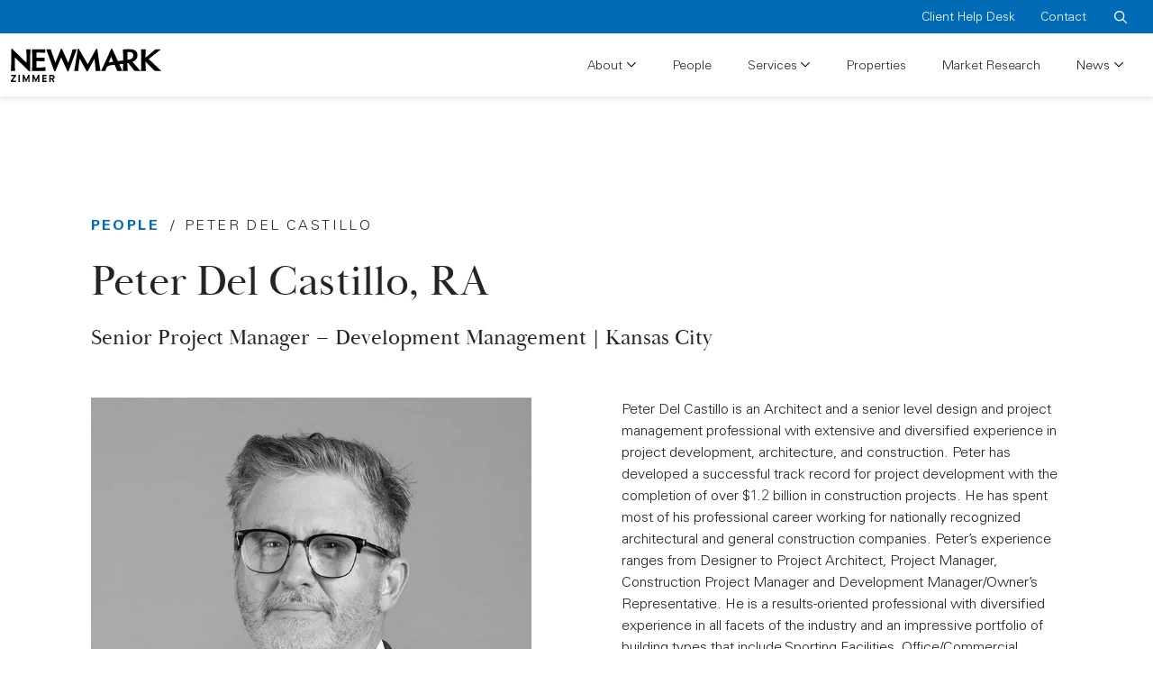

--- FILE ---
content_type: text/html; charset=UTF-8
request_url: https://nmrkzimmer.com/people/peter-del-castillo/
body_size: 12176
content:
<!DOCTYPE html>
<html lang="en-US">
<head>
<meta charset="UTF-8" />
<meta name="viewport" content="width=device-width, initial-scale=1" />
<meta name='robots' content='index, follow, max-image-preview:large, max-snippet:-1, max-video-preview:-1' />

	<!-- This site is optimized with the Yoast SEO plugin v26.7 - https://yoast.com/wordpress/plugins/seo/ -->
	<title>Peter Del Castillo - Newmark Zimmer</title>
	<link rel="canonical" href="https://nmrkzimmer.com/people/peter-del-castillo/" />
	<meta property="og:locale" content="en_US" />
	<meta property="og:type" content="article" />
	<meta property="og:title" content="Peter Del Castillo - Newmark Zimmer" />
	<meta property="og:url" content="https://nmrkzimmer.com/people/peter-del-castillo/" />
	<meta property="og:site_name" content="Newmark Zimmer" />
	<meta property="article:publisher" content="https://www.facebook.com/NewmarkKC/" />
	<meta property="article:modified_time" content="2026-01-06T03:01:07+00:00" />
	<meta property="og:image" content="https://nmrkzimmer.com/wp-content/uploads/2022/07/Castillo-231A4258-TIGHT-CROP-BW-Web.jpg" />
	<meta property="og:image:width" content="684" />
	<meta property="og:image:height" content="1025" />
	<meta property="og:image:type" content="image/jpeg" />
	<meta name="twitter:card" content="summary_large_image" />
	<meta name="twitter:site" content="@newmark_kc" />
	<meta name="twitter:label1" content="Est. reading time" />
	<meta name="twitter:data1" content="1 minute" />
	<script type="application/ld+json" class="yoast-schema-graph">{"@context":"https://schema.org","@graph":[{"@type":"WebPage","@id":"https://nmrkzimmer.com/people/peter-del-castillo/","url":"https://nmrkzimmer.com/people/peter-del-castillo/","name":"Peter Del Castillo - Newmark Zimmer","isPartOf":{"@id":"https://nmrkzimmer.com/#website"},"primaryImageOfPage":{"@id":"https://nmrkzimmer.com/people/peter-del-castillo/#primaryimage"},"image":{"@id":"https://nmrkzimmer.com/people/peter-del-castillo/#primaryimage"},"thumbnailUrl":"https://nmrkzimmer.com/wp-content/uploads/2022/07/Castillo-231A4258-TIGHT-CROP-BW-Web.jpg","datePublished":"2022-07-11T17:00:38+00:00","dateModified":"2026-01-06T03:01:07+00:00","breadcrumb":{"@id":"https://nmrkzimmer.com/people/peter-del-castillo/#breadcrumb"},"inLanguage":"en-US","potentialAction":[{"@type":"ReadAction","target":["https://nmrkzimmer.com/people/peter-del-castillo/"]}]},{"@type":"ImageObject","inLanguage":"en-US","@id":"https://nmrkzimmer.com/people/peter-del-castillo/#primaryimage","url":"https://nmrkzimmer.com/wp-content/uploads/2022/07/Castillo-231A4258-TIGHT-CROP-BW-Web.jpg","contentUrl":"https://nmrkzimmer.com/wp-content/uploads/2022/07/Castillo-231A4258-TIGHT-CROP-BW-Web.jpg","width":684,"height":1025},{"@type":"BreadcrumbList","@id":"https://nmrkzimmer.com/people/peter-del-castillo/#breadcrumb","itemListElement":[{"@type":"ListItem","position":1,"name":"Home","item":"https://nmrkzimmer.com/"},{"@type":"ListItem","position":2,"name":"Peter Del Castillo"}]},{"@type":"WebSite","@id":"https://nmrkzimmer.com/#website","url":"https://nmrkzimmer.com/","name":"Newmark Zimmer","description":"Shaping the Future of Commercial Real Estate","publisher":{"@id":"https://nmrkzimmer.com/#organization"},"potentialAction":[{"@type":"SearchAction","target":{"@type":"EntryPoint","urlTemplate":"https://nmrkzimmer.com/?s={search_term_string}"},"query-input":{"@type":"PropertyValueSpecification","valueRequired":true,"valueName":"search_term_string"}}],"inLanguage":"en-US"},{"@type":"Organization","@id":"https://nmrkzimmer.com/#organization","name":"Newmark Zimmer","url":"https://nmrkzimmer.com/","logo":{"@type":"ImageObject","inLanguage":"en-US","@id":"https://nmrkzimmer.com/#/schema/logo/image/","url":"https://nmrkzimmer.com/wp-content/uploads/2022/05/logo.png","contentUrl":"https://nmrkzimmer.com/wp-content/uploads/2022/05/logo.png","width":335,"height":73,"caption":"Newmark Zimmer"},"image":{"@id":"https://nmrkzimmer.com/#/schema/logo/image/"},"sameAs":["https://www.facebook.com/NewmarkKC/","https://x.com/newmark_kc"]}]}</script>
	<!-- / Yoast SEO plugin. -->


		<!-- This site uses the Google Analytics by MonsterInsights plugin v9.11.1 - Using Analytics tracking - https://www.monsterinsights.com/ -->
							<script src="//www.googletagmanager.com/gtag/js?id=G-CQPFQCR3EH"  data-cfasync="false" data-wpfc-render="false" type="text/javascript" async></script>
			<script data-cfasync="false" data-wpfc-render="false" type="text/javascript">
				var mi_version = '9.11.1';
				var mi_track_user = true;
				var mi_no_track_reason = '';
								var MonsterInsightsDefaultLocations = {"page_location":"https:\/\/nmrkzimmer.com\/people\/peter-del-castillo\/"};
								if ( typeof MonsterInsightsPrivacyGuardFilter === 'function' ) {
					var MonsterInsightsLocations = (typeof MonsterInsightsExcludeQuery === 'object') ? MonsterInsightsPrivacyGuardFilter( MonsterInsightsExcludeQuery ) : MonsterInsightsPrivacyGuardFilter( MonsterInsightsDefaultLocations );
				} else {
					var MonsterInsightsLocations = (typeof MonsterInsightsExcludeQuery === 'object') ? MonsterInsightsExcludeQuery : MonsterInsightsDefaultLocations;
				}

								var disableStrs = [
										'ga-disable-G-CQPFQCR3EH',
									];

				/* Function to detect opted out users */
				function __gtagTrackerIsOptedOut() {
					for (var index = 0; index < disableStrs.length; index++) {
						if (document.cookie.indexOf(disableStrs[index] + '=true') > -1) {
							return true;
						}
					}

					return false;
				}

				/* Disable tracking if the opt-out cookie exists. */
				if (__gtagTrackerIsOptedOut()) {
					for (var index = 0; index < disableStrs.length; index++) {
						window[disableStrs[index]] = true;
					}
				}

				/* Opt-out function */
				function __gtagTrackerOptout() {
					for (var index = 0; index < disableStrs.length; index++) {
						document.cookie = disableStrs[index] + '=true; expires=Thu, 31 Dec 2099 23:59:59 UTC; path=/';
						window[disableStrs[index]] = true;
					}
				}

				if ('undefined' === typeof gaOptout) {
					function gaOptout() {
						__gtagTrackerOptout();
					}
				}
								window.dataLayer = window.dataLayer || [];

				window.MonsterInsightsDualTracker = {
					helpers: {},
					trackers: {},
				};
				if (mi_track_user) {
					function __gtagDataLayer() {
						dataLayer.push(arguments);
					}

					function __gtagTracker(type, name, parameters) {
						if (!parameters) {
							parameters = {};
						}

						if (parameters.send_to) {
							__gtagDataLayer.apply(null, arguments);
							return;
						}

						if (type === 'event') {
														parameters.send_to = monsterinsights_frontend.v4_id;
							var hookName = name;
							if (typeof parameters['event_category'] !== 'undefined') {
								hookName = parameters['event_category'] + ':' + name;
							}

							if (typeof MonsterInsightsDualTracker.trackers[hookName] !== 'undefined') {
								MonsterInsightsDualTracker.trackers[hookName](parameters);
							} else {
								__gtagDataLayer('event', name, parameters);
							}
							
						} else {
							__gtagDataLayer.apply(null, arguments);
						}
					}

					__gtagTracker('js', new Date());
					__gtagTracker('set', {
						'developer_id.dZGIzZG': true,
											});
					if ( MonsterInsightsLocations.page_location ) {
						__gtagTracker('set', MonsterInsightsLocations);
					}
										__gtagTracker('config', 'G-CQPFQCR3EH', {"forceSSL":"true","link_attribution":"true"} );
										window.gtag = __gtagTracker;										(function () {
						/* https://developers.google.com/analytics/devguides/collection/analyticsjs/ */
						/* ga and __gaTracker compatibility shim. */
						var noopfn = function () {
							return null;
						};
						var newtracker = function () {
							return new Tracker();
						};
						var Tracker = function () {
							return null;
						};
						var p = Tracker.prototype;
						p.get = noopfn;
						p.set = noopfn;
						p.send = function () {
							var args = Array.prototype.slice.call(arguments);
							args.unshift('send');
							__gaTracker.apply(null, args);
						};
						var __gaTracker = function () {
							var len = arguments.length;
							if (len === 0) {
								return;
							}
							var f = arguments[len - 1];
							if (typeof f !== 'object' || f === null || typeof f.hitCallback !== 'function') {
								if ('send' === arguments[0]) {
									var hitConverted, hitObject = false, action;
									if ('event' === arguments[1]) {
										if ('undefined' !== typeof arguments[3]) {
											hitObject = {
												'eventAction': arguments[3],
												'eventCategory': arguments[2],
												'eventLabel': arguments[4],
												'value': arguments[5] ? arguments[5] : 1,
											}
										}
									}
									if ('pageview' === arguments[1]) {
										if ('undefined' !== typeof arguments[2]) {
											hitObject = {
												'eventAction': 'page_view',
												'page_path': arguments[2],
											}
										}
									}
									if (typeof arguments[2] === 'object') {
										hitObject = arguments[2];
									}
									if (typeof arguments[5] === 'object') {
										Object.assign(hitObject, arguments[5]);
									}
									if ('undefined' !== typeof arguments[1].hitType) {
										hitObject = arguments[1];
										if ('pageview' === hitObject.hitType) {
											hitObject.eventAction = 'page_view';
										}
									}
									if (hitObject) {
										action = 'timing' === arguments[1].hitType ? 'timing_complete' : hitObject.eventAction;
										hitConverted = mapArgs(hitObject);
										__gtagTracker('event', action, hitConverted);
									}
								}
								return;
							}

							function mapArgs(args) {
								var arg, hit = {};
								var gaMap = {
									'eventCategory': 'event_category',
									'eventAction': 'event_action',
									'eventLabel': 'event_label',
									'eventValue': 'event_value',
									'nonInteraction': 'non_interaction',
									'timingCategory': 'event_category',
									'timingVar': 'name',
									'timingValue': 'value',
									'timingLabel': 'event_label',
									'page': 'page_path',
									'location': 'page_location',
									'title': 'page_title',
									'referrer' : 'page_referrer',
								};
								for (arg in args) {
																		if (!(!args.hasOwnProperty(arg) || !gaMap.hasOwnProperty(arg))) {
										hit[gaMap[arg]] = args[arg];
									} else {
										hit[arg] = args[arg];
									}
								}
								return hit;
							}

							try {
								f.hitCallback();
							} catch (ex) {
							}
						};
						__gaTracker.create = newtracker;
						__gaTracker.getByName = newtracker;
						__gaTracker.getAll = function () {
							return [];
						};
						__gaTracker.remove = noopfn;
						__gaTracker.loaded = true;
						window['__gaTracker'] = __gaTracker;
					})();
									} else {
										console.log("");
					(function () {
						function __gtagTracker() {
							return null;
						}

						window['__gtagTracker'] = __gtagTracker;
						window['gtag'] = __gtagTracker;
					})();
									}
			</script>
							<!-- / Google Analytics by MonsterInsights -->
		<style id='wp-img-auto-sizes-contain-inline-css' type='text/css'>
img:is([sizes=auto i],[sizes^="auto," i]){contain-intrinsic-size:3000px 1500px}
/*# sourceURL=wp-img-auto-sizes-contain-inline-css */
</style>
<style id='wp-block-library-inline-css' type='text/css'>
:root{--wp-block-synced-color:#7a00df;--wp-block-synced-color--rgb:122,0,223;--wp-bound-block-color:var(--wp-block-synced-color);--wp-editor-canvas-background:#ddd;--wp-admin-theme-color:#007cba;--wp-admin-theme-color--rgb:0,124,186;--wp-admin-theme-color-darker-10:#006ba1;--wp-admin-theme-color-darker-10--rgb:0,107,160.5;--wp-admin-theme-color-darker-20:#005a87;--wp-admin-theme-color-darker-20--rgb:0,90,135;--wp-admin-border-width-focus:2px}@media (min-resolution:192dpi){:root{--wp-admin-border-width-focus:1.5px}}.wp-element-button{cursor:pointer}:root .has-very-light-gray-background-color{background-color:#eee}:root .has-very-dark-gray-background-color{background-color:#313131}:root .has-very-light-gray-color{color:#eee}:root .has-very-dark-gray-color{color:#313131}:root .has-vivid-green-cyan-to-vivid-cyan-blue-gradient-background{background:linear-gradient(135deg,#00d084,#0693e3)}:root .has-purple-crush-gradient-background{background:linear-gradient(135deg,#34e2e4,#4721fb 50%,#ab1dfe)}:root .has-hazy-dawn-gradient-background{background:linear-gradient(135deg,#faaca8,#dad0ec)}:root .has-subdued-olive-gradient-background{background:linear-gradient(135deg,#fafae1,#67a671)}:root .has-atomic-cream-gradient-background{background:linear-gradient(135deg,#fdd79a,#004a59)}:root .has-nightshade-gradient-background{background:linear-gradient(135deg,#330968,#31cdcf)}:root .has-midnight-gradient-background{background:linear-gradient(135deg,#020381,#2874fc)}:root{--wp--preset--font-size--normal:16px;--wp--preset--font-size--huge:42px}.has-regular-font-size{font-size:1em}.has-larger-font-size{font-size:2.625em}.has-normal-font-size{font-size:var(--wp--preset--font-size--normal)}.has-huge-font-size{font-size:var(--wp--preset--font-size--huge)}.has-text-align-center{text-align:center}.has-text-align-left{text-align:left}.has-text-align-right{text-align:right}.has-fit-text{white-space:nowrap!important}#end-resizable-editor-section{display:none}.aligncenter{clear:both}.items-justified-left{justify-content:flex-start}.items-justified-center{justify-content:center}.items-justified-right{justify-content:flex-end}.items-justified-space-between{justify-content:space-between}.screen-reader-text{border:0;clip-path:inset(50%);height:1px;margin:-1px;overflow:hidden;padding:0;position:absolute;width:1px;word-wrap:normal!important}.screen-reader-text:focus{background-color:#ddd;clip-path:none;color:#444;display:block;font-size:1em;height:auto;left:5px;line-height:normal;padding:15px 23px 14px;text-decoration:none;top:5px;width:auto;z-index:100000}html :where(.has-border-color){border-style:solid}html :where([style*=border-top-color]){border-top-style:solid}html :where([style*=border-right-color]){border-right-style:solid}html :where([style*=border-bottom-color]){border-bottom-style:solid}html :where([style*=border-left-color]){border-left-style:solid}html :where([style*=border-width]){border-style:solid}html :where([style*=border-top-width]){border-top-style:solid}html :where([style*=border-right-width]){border-right-style:solid}html :where([style*=border-bottom-width]){border-bottom-style:solid}html :where([style*=border-left-width]){border-left-style:solid}html :where(img[class*=wp-image-]){height:auto;max-width:100%}:where(figure){margin:0 0 1em}html :where(.is-position-sticky){--wp-admin--admin-bar--position-offset:var(--wp-admin--admin-bar--height,0px)}@media screen and (max-width:600px){html :where(.is-position-sticky){--wp-admin--admin-bar--position-offset:0px}}

/*# sourceURL=wp-block-library-inline-css */
</style>
<style id='classic-theme-styles-inline-css' type='text/css'>
/*! This file is auto-generated */
.wp-block-button__link{color:#fff;background-color:#32373c;border-radius:9999px;box-shadow:none;text-decoration:none;padding:calc(.667em + 2px) calc(1.333em + 2px);font-size:1.125em}.wp-block-file__button{background:#32373c;color:#fff;text-decoration:none}
/*# sourceURL=/wp-includes/css/classic-themes.min.css */
</style>
<link rel='stylesheet' id='theme-style-css' href='https://nmrkzimmer.com/wp-content/themes/newmark-zimmer/css/style.min.css?ver=4.0.055' type='text/css' media='all' />
<script type="text/javascript" src="https://nmrkzimmer.com/wp-content/plugins/google-analytics-for-wordpress/assets/js/frontend-gtag.min.js?ver=9.11.1" id="monsterinsights-frontend-script-js" async="async" data-wp-strategy="async"></script>
<script data-cfasync="false" data-wpfc-render="false" type="text/javascript" id='monsterinsights-frontend-script-js-extra'>/* <![CDATA[ */
var monsterinsights_frontend = {"js_events_tracking":"true","download_extensions":"doc,pdf,ppt,zip,xls,docx,pptx,xlsx","inbound_paths":"[{\"path\":\"\\\/go\\\/\",\"label\":\"affiliate\"},{\"path\":\"\\\/recommend\\\/\",\"label\":\"affiliate\"}]","home_url":"https:\/\/nmrkzimmer.com","hash_tracking":"false","v4_id":"G-CQPFQCR3EH"};/* ]]> */
</script>
<script type="text/javascript" src="https://nmrkzimmer.com/wp-includes/js/jquery/jquery.min.js?ver=3.7.1" id="jquery-core-js"></script>
<script type="text/javascript" src="https://nmrkzimmer.com/wp-includes/js/jquery/jquery-migrate.min.js?ver=3.4.1" id="jquery-migrate-js"></script>
<link rel='shortlink' href='https://nmrkzimmer.com/?p=1162' />
<style>.wp-block-gallery.is-cropped .blocks-gallery-item picture{height:100%;width:100%;}</style><link rel="icon" href="https://nmrkzimmer.com/wp-content/uploads/2022/07/cropped-nmkr-zimmer-icon-512-32x32.png" sizes="32x32" />
<link rel="icon" href="https://nmrkzimmer.com/wp-content/uploads/2022/07/cropped-nmkr-zimmer-icon-512-192x192.png" sizes="192x192" />
<link rel="apple-touch-icon" href="https://nmrkzimmer.com/wp-content/uploads/2022/07/cropped-nmkr-zimmer-icon-512-180x180.png" />
<meta name="msapplication-TileImage" content="https://nmrkzimmer.com/wp-content/uploads/2022/07/cropped-nmkr-zimmer-icon-512-270x270.png" />
		<style type="text/css" id="wp-custom-css">
			.social-list .list-inline-item img.icon {
	height: 1em;
  width: 1em;
	vertical-align: middle;
}		</style>
		<script>(function(i,s,o,g,r,a,m){i["GoogleAnalyticsObject"]=r;i[r]=i[r]||function(){(i[r].q=i[r].q||[]).push(arguments)},i[r].l=1*new Date();a=s.createElement(o),m=s.getElementsByTagName(o)[0];a.async=1;a.src=g;m.parentNode.insertBefore(a,m)})(window,document,"script","https://www.google-analytics.com/analytics.js","ga");ga("create", "UA-61649713-1", {"cookieDomain":"auto"});ga("send", "pageview");</script>

<!-- Google tag (gtag.js) -->
<script async src="https://www.googletagmanager.com/gtag/js?id=G-YVVXXWRM12"></script>
<script>
  window.dataLayer = window.dataLayer || [];
  function gtag(){dataLayer.push(arguments);}
  gtag('js', new Date());

  gtag('config', 'G-YVVXXWRM12');
</script></head>
<body class="wp-singular people-template-default single single-people postid-1162 wp-theme-newmark-zimmer nav-fixed">
<div class="visually-hidden-focusable overflow-hidden">
	<a class="d-inline-flex p-2 m-1" href="#page">Skip to main content</a>
</div>
<main id="page" class="main" role="main">
	<div id="search-modal" class="bg-primary text-white collapse fullscreen-modal">
    <button id="search-close" class="btn btn-link close-button" type="submit" data-bs-toggle="collapse" data-bs-target="#search-modal" aria-expanded="false" aria-controls="search-modal"><svg class="icon"><use xlink:href="https://nmrkzimmer.com/wp-content/themes/newmark-zimmer/webfonts/fontawesome/fa-regular.svg?4.0.055#xmark"></use></svg> <span class="visually-hidden">Close</span></button>
    <div class="container h-100">
        <div class="row h-100 align-items-center">
            <div class="col-md-8 mx-auto">
                <form method="get" class="d-flex searchform" action="https://nmrkzimmer.com/">
                    <div class="input-group">
                        <svg class="icon"><use xlink:href="https://nmrkzimmer.com/wp-content/themes/newmark-zimmer/webfonts/fontawesome/fa-regular.svg?4.0.055#magnifying-glass"></use></svg>                        <input class="form-control input-search" type="text" placeholder="Search" aria-label="Search" value="" name="s">
                        <button class="btn btn-outline-light btn-search" type="submit">Search</button>
                    </div>
                </form>
            </div>
        </div>
    </div>
</div><header class="header-container fixed-top">
    <div class="navbar navbar-utility navbar-dark bg-primary d-none d-md-block">
    <div class="container-fluid">
        <div class="d-flex ms-auto">
            <ul id="menu-header-utility" class="navbar-nav"><li  id="menu-item-727" class="menu-item menu-item-type-custom menu-item-object-custom nav-item nav-item-727"><a href="mailto:helpdesk@nzimmer.com" class="nav-link ">Client Help Desk</a></li>
<li  id="menu-item-389" class="menu-item menu-item-type-post_type menu-item-object-page nav-item nav-item-389"><a href="https://nmrkzimmer.com/contact/" class="nav-link ">Contact</a></li>
</ul>            <div>
                <button class="btn btn-link btn-search text-white" id="search-toggle" data-bs-toggle="collapse" data-bs-target="#search-modal" aria-expanded="false" aria-controls="search-modal">
                    <svg class="icon"><use xlink:href="https://nmrkzimmer.com/wp-content/themes/newmark-zimmer/webfonts/fontawesome/fa-regular.svg?4.0.055#magnifying-glass"></use></svg>                    <span class="visually-hidden">Search</span>
                </button>
            </div>
        </div>
    </div>
</div>    <nav id="navigation" class="navbar navbar-primary navbar-expand-md navbar-light">
    <div class="container-fluid">
                    <a class="navbar-brand" href="https://nmrkzimmer.com">
                
<svg xmlns="http://www.w3.org/2000/svg" xmlns:xlink="http://www.w3.org/1999/xlink" width="167.374" height="36.416" viewBox="0 0 167.374 36.416">
  <defs>
    <clipPath id="clip-path">
      <rect id="Rectangle_54" data-name="Rectangle 54" width="167.374" height="36.416"/>
    </clipPath>
  </defs>
  <g id="logo" transform="translate(0 0)">
    <g id="Group_131" data-name="Group 131" transform="translate(0 0)" clip-path="url(#clip-path)">
      <path id="Path_65" data-name="Path 65" d="M44.351,22.354h1.534q1.278,0,1.278,1.125T45.885,24.59H44.351Zm0,6.429V25.891h1.155l1.568,2.892H48.7l-1.658-3.037a2.456,2.456,0,0,0,.907-4.076A2.773,2.773,0,0,0,46.006,21H42.848v7.784Zm-4.449,0V27.392H36.476V25.469h3.114V24.135H36.476V22.388H39.9V21H34.974v7.784Zm-14.336,0V24h.023L27.8,28.783h.245L30.26,24h.022v4.783H31.75V21H30.193l-2.258,5.048h-.022L25.656,21H24.109v7.784Zm-10.864,0V24h.023l2.213,4.783h.244L19.394,24h.023v4.783h1.468V21H19.329L17.07,26.047h-.022L14.791,21H13.245v7.784ZM9.964,21h-1.5v7.784h1.5ZM5.627,28.783V27.338H1.846v-.023l3.781-4.9V21H.155v1.445h3.6v.022L0,27.371v1.413Z" transform="translate(0 7.633)"/>
      <path id="Path_66" data-name="Path 66" d="M62.552,1.768,63.017.626h-4.69l-.172.6c-1.119,3.9-2.828,9.03-4.764,14.309L47.075,1.681,46.593.6A.846.846,0,0,0,45.828,0h0a.807.807,0,0,0-.739.564l-.431,1.083L39.078,15.36,33.932.623h-5.1l8.548,22.619,0,0,.39,1.072a.764.764,0,0,0,1.458.075L45.51,9.538,52.426,24.4a.758.758,0,0,0,.7.489h0a.767.767,0,0,0,.7-.515c.01-.025.147-.4.379-1.035l0-.005c.067-.183,6.687-17.506,8.339-21.569" transform="translate(10.481 0.002)"/>
      <path id="Path_67" data-name="Path 67" d="M22.428,20.47c-.089-1.606-.089-3.559-.087-6.976v-.049c1.85.02,6.263.079,8.1.164l.867.041V9.605l-.863.035c-2.145.087-6.321.12-8.1.131,0-2.6.027-4.2.117-5.71,2.319.007,6.443.138,8.729.286l.885.057V.459H17.235l.059.884c.173,2.633.244,5.222.244,8.936v4.228c0,3.725-.045,6.095-.295,8.707l-.086.888H32.22V20.027l-.914.094c-2.552.259-6.542.356-8.878.349" transform="translate(6.237 0.167)"/>
      <path id="Path_68" data-name="Path 68" d="M17.19,1.537a79.706,79.706,0,0,1,.311,8.717v5.17L2.45,1.027l-.018-.014L1.67.277A.757.757,0,0,0,.84.048.818.818,0,0,0,.375.861L.4,12.563c0,4.658-.049,7.606-.32,10.8l-.076.9H4.868l-.1-.916a84.193,84.193,0,0,1-.338-9.669V9.462L20.308,24.625a.836.836,0,0,0,.592.269.671.671,0,0,0,.256-.05.741.741,0,0,0,.43-.725V20.757h0V10.618c0-3.26.1-6.238.315-9.1l.065-.89L17.1.622Z" transform="translate(0 0.001)"/>
      <path id="Path_69" data-name="Path 69" d="M114.843,11.109,128.579.47h-6.194L111.329,9.619V9.294c0-2.679.091-5.2.285-7.946l.063-.889h-5.4l.057.885c.173,2.629.244,5.217.244,8.935V15.4a73.83,73.83,0,0,1-.22,7.424l-.214,1.274h5.6l-.072-.884c-.237-2.911-.344-4.746-.344-7.929l0-1.378,9.3,9.3a2.639,2.639,0,0,0,2.167.889h5.993Z" transform="translate(38.585 0.167)"/>
      <path id="Path_70" data-name="Path 70" d="M108.555,14.192a7.018,7.018,0,0,0,5.62-7.067c0-2.453-1.118-6.568-8.613-6.568-.743,0-1.852.023-2.925.045-1,.02-1.959.04-2.567.04H97.917l.057.885c.173,2.627.247,5.314.247,8.98v2.379c-1.672.224-3.444.449-5.243.675l-.605.078C91.741,12.261,91.127,10.9,90.5,9.5L86.759,1.716,86.193.5a.8.8,0,0,0-.712-.495A.749.749,0,0,0,84.766.5L84.2,1.74,76.4,18.671c-.862,1.9-1.711,3.57-2.139,4.393l-.634,1.2h4.838l.187-.563c.232-.72.518-1.576.828-2.412a3.906,3.906,0,0,1,1.745-2.135,14.932,14.932,0,0,1,3.609-1.122c.892-.164,2.593-.342,3.951-.492l2.81,6.725h5.744L96.782,23.1c-1.055-2.248-1.984-4.228-2.85-6.088,1.462-.147,2.9-.3,4.279-.46-.026,2.6-.112,4.633-.286,6.835l-.071.875H103.3l-.065-.87c-.192-2.634-.329-4.966-.357-7.518.367-.067.725-.138,1.073-.211l6.16,7.641a2.384,2.384,0,0,0,2.228.959h5.157L116.227,22.9c-2.446-2.683-4.9-5.473-7.672-8.706m-25.166.638c-.4.049-.779.11-1.139.177L84.91,8.58l2.2,5.738c-1.238.165-2.482.334-3.722.513m22.87-3.285c-.72.176-1.58.349-2.552.519-.344.029-.6.037-.728.038v-.474c0-2.638-.007-5.594.067-7.871.53-.045,1.19-.082,1.929-.082,2.058,0,4.509.62,4.509,3.574a8.3,8.3,0,0,1-.173,1.774,4.8,4.8,0,0,1-3.052,2.522" transform="translate(26.763 0.002)"/>
      <path id="Path_71" data-name="Path 71" d="M79.682,15.848l-1.929-13.4h0l-.23-1.7a.791.791,0,0,0-.609-.735.816.816,0,0,0-.84.483c-.188.355-9.3,16.489-9.3,16.489L57.72,1.609,57.073.487a.813.813,0,0,0-.821-.476.755.755,0,0,0-.608.672L53.428,14.489c-.552,3.656-1,6.076-1.534,8.795l-.195.986h4.637l.044-.777c.13-2.278.363-4.674.8-8.251l.63-4.422,7.367,12.987h0l.39.694a.757.757,0,0,0,.645.394h0a.781.781,0,0,0,.668-.417l.383-.7L74.3,11.072l.728,6.1c.288,2.2.472,4.325.545,6.313l.03.788h5.4l-.161-.954c-.419-2.512-.851-5.109-1.163-7.467" transform="translate(18.793 0)"/>
    </g>
  </g>
</svg>                <span class="visually-hidden">Newmark Zimmer</span>
            </a>
                <button class="navbar-toggler" type="button" data-bs-toggle="collapse" data-bs-target="#navbar" aria-controls="navbar" aria-expanded="false" aria-label="Toggle navigation">
            <span class="navbar-toggler-bar"></span>
			<span class="navbar-toggler-bar"></span>
        </button>
        <div class="collapse navbar-collapse" id="navbar">
            <div class="d-block d-md-none mt-4 mb-5">
                <form method="get" class="d-flex searchform" action="https://nmrkzimmer.com/">
                    <div class="input-group">
                        <input class="form-control input-search" type="text" placeholder="What do you need?..." aria-label="Search" value="" name="s">
                        <button class="btn btn-link btn-search" type="submit"><svg class="icon"><use xlink:href="https://nmrkzimmer.com/wp-content/themes/newmark-zimmer/webfonts/fontawesome/fa-regular.svg?4.0.055#magnifying-glass"></use></svg></button>
                    </div>
                </form>
            </div>
            <div class="d-block d-md-none">
                <p class="h2 font-base fw-300">Menu</p>
            </div>
            <ul id="menu-header" class="navbar-nav ms-auto mb-2 mb-lg-0"><li  id="menu-item-367" class="menu-item menu-item-type-post_type menu-item-object-page menu-item-has-children dropdown nav-item nav-item-367"><a href="https://nmrkzimmer.com/about/" class="nav-link  dropdown-toggle" data-bs-toggle="dropdown" aria-haspopup="true" aria-expanded="false">About</a><div class="mobile-toggle dropdown-toggle" data-bs-toggle="dropdown" aria-haspopup="true" aria-expanded="false" data-bs-toggle="dropdown"></div>
<ul class="dropdown-menu  depth_0">
	<li  id="menu-item-1922" class="menu-item menu-item-type-post_type menu-item-object-page nav-item nav-item-1922"><a href="https://nmrkzimmer.com/about/" class="dropdown-item ">Our Firm</a></li>
	<li  id="menu-item-1221" class="menu-item menu-item-type-post_type menu-item-object-page nav-item nav-item-1221"><a href="https://nmrkzimmer.com/about/global-offices/" class="dropdown-item ">Global Offices</a></li>
	<li  id="menu-item-1242" class="menu-item menu-item-type-post_type menu-item-object-page nav-item nav-item-1242"><a href="https://nmrkzimmer.com/about/zimmercares/" class="dropdown-item ">ZimmerCares</a></li>
</ul>
</li>
<li  id="menu-item-372" class="menu-item menu-item-type-post_type menu-item-object-page nav-item nav-item-372"><a href="https://nmrkzimmer.com/people/" class="nav-link ">People</a></li>
<li  id="menu-item-376" class="menu-item menu-item-type-post_type menu-item-object-page menu-item-has-children dropdown nav-item nav-item-376"><a href="https://nmrkzimmer.com/services/" class="nav-link  dropdown-toggle" data-bs-toggle="dropdown" aria-haspopup="true" aria-expanded="false">Services</a><div class="mobile-toggle dropdown-toggle" data-bs-toggle="dropdown" aria-haspopup="true" aria-expanded="false" data-bs-toggle="dropdown"></div>
<ul class="dropdown-menu  depth_0">
	<li  id="menu-item-771" class="menu-item menu-item-type-post_type menu-item-object-page nav-item nav-item-771"><a href="https://nmrkzimmer.com/services/sales-and-leasing/" class="dropdown-item ">Sales and Leasing</a></li>
	<li  id="menu-item-1245" class="menu-item menu-item-type-post_type menu-item-object-page nav-item nav-item-1245"><a href="https://nmrkzimmer.com/services/property-and-facilities-management/" class="dropdown-item ">Property and Facilities Management </a></li>
	<li  id="menu-item-1248" class="menu-item menu-item-type-post_type menu-item-object-page nav-item nav-item-1248"><a href="https://nmrkzimmer.com/services/global-corporate-services/" class="dropdown-item ">Occupier Solutions</a></li>
	<li  id="menu-item-1251" class="menu-item menu-item-type-post_type menu-item-object-page nav-item nav-item-1251"><a href="https://nmrkzimmer.com/services/investment-sales-and-capital-markets/" class="dropdown-item ">Investment Sales and Capital Markets – Midwest Region</a></li>
	<li  id="menu-item-1257" class="menu-item menu-item-type-post_type menu-item-object-page nav-item nav-item-1257"><a href="https://nmrkzimmer.com/services/development-management/" class="dropdown-item ">Development Management</a></li>
</ul>
</li>
<li  id="menu-item-380" class="menu-item menu-item-type-post_type menu-item-object-page nav-item nav-item-380"><a href="https://nmrkzimmer.com/properties/" class="nav-link ">Properties</a></li>
<li  id="menu-item-383" class="menu-item menu-item-type-post_type menu-item-object-page nav-item nav-item-383"><a href="https://nmrkzimmer.com/market-research/" class="nav-link ">Market Research</a></li>
<li  id="menu-item-15" class="menu-item menu-item-type-post_type menu-item-object-page current_page_parent menu-item-has-children dropdown nav-item nav-item-15"><a href="https://nmrkzimmer.com/news/" class="nav-link active dropdown-toggle" data-bs-toggle="dropdown" aria-haspopup="true" aria-expanded="false">News</a><div class="mobile-toggle dropdown-toggle" data-bs-toggle="dropdown" aria-haspopup="true" aria-expanded="false" data-bs-toggle="dropdown"></div>
<ul class="dropdown-menu  depth_0">
	<li  id="menu-item-6591" class="menu-item menu-item-type-taxonomy menu-item-object-category nav-item nav-item-6591"><a href="https://nmrkzimmer.com/category/press-releases/" class="dropdown-item ">Press Releases</a></li>
	<li  id="menu-item-6592" class="menu-item menu-item-type-taxonomy menu-item-object-category nav-item nav-item-6592"><a href="https://nmrkzimmer.com/category/articles/" class="dropdown-item ">Articles</a></li>
</ul>
</li>
</ul>            <div class="d-block d-md-none mt-5 mb-5">
                <p class="h2 font-base fw-300">Resources</p>
                <ul id="menu-header-utility-1" class="navbar-nav ms-auto mb-2 mb-lg-0"><li  class="menu-item menu-item-type-custom menu-item-object-custom nav-item nav-item-727"><a href="mailto:helpdesk@nzimmer.com" class="nav-link ">Client Help Desk</a></li>
<li  class="menu-item menu-item-type-post_type menu-item-object-page nav-item nav-item-389"><a href="https://nmrkzimmer.com/contact/" class="nav-link ">Contact</a></li>
</ul>            </div>
        </div>
    </div>
</nav></header>
<div class="page-header pt-3 pb-1">
    <div class="container">
        <a href="https://nmrkzimmer.com/people/" class="parent-link">People</a>
        <span>&ensp;/&ensp;</span>
                    <h1 class="title text-paragraph d-inline-block">Peter Del Castillo</h1>
                <h2 class="h1 title mt-3">Peter Del Castillo, RA</h1>
                    <h3 class="h5">Senior Project Manager – Development Management | Kansas City</h3>
            </div>
</div><div class="container pb-3">
    <div class="row gx-4">
        <div class="col-md-6">
            <picture><source srcset="https://nmrkzimmer.com/wp-content/uploads/2022/07/Castillo-231A4258-TIGHT-CROP-BW-Web.jpg.webp 684w, https://nmrkzimmer.com/wp-content/uploads/2022/07/Castillo-231A4258-TIGHT-CROP-BW-Web-200x300.jpg.webp 200w" sizes='(max-width: 683px) 100vw, 683px' type="image/webp"><img width="683" height="1024" src="https://nmrkzimmer.com/wp-content/uploads/2022/07/Castillo-231A4258-TIGHT-CROP-BW-Web.jpg" class="w-100 h-auto mb-3 wp-post-image" alt="" decoding="async" fetchpriority="high" srcset="https://nmrkzimmer.com/wp-content/uploads/2022/07/Castillo-231A4258-TIGHT-CROP-BW-Web.jpg 684w, https://nmrkzimmer.com/wp-content/uploads/2022/07/Castillo-231A4258-TIGHT-CROP-BW-Web-200x300.jpg 200w" sizes="(max-width: 683px) 100vw, 683px" loading="eager" data-eio="p" /></picture>        </div>
        <div class="col-md-6">
                            <div class="bio">
                    <p class="p2">Peter Del Castillo is an Architect and a senior level design and project management professional with extensive and diversified experience in project development, architecture, and construction. Peter has developed a successful track record for project development with the completion of over $1.2 billion in construction projects. He has spent most of his professional career working for nationally recognized architectural and general construction companies. Peter’s experience ranges from Designer to Project Architect, Project Manager, Construction Project Manager and Development Manager/Owner’s Representative. He is a results-oriented professional with diversified experience in all facets of the industry and an impressive portfolio of building types that include Sporting Facilities, Office/Commercial, Spiritual, Technology/Data Centers, Judicial/Government, Senior Living, Hospitality/Entertainment, Educational / Primary thru Collegiate and Multi Family Housing/Residential.</p>
<p class="p2">Peter has provided architecture and construction project management for numerous clients including Sprint, Catholic Diocese of Kansas City-St. Joseph and Catholic Diocese of KC Kansas, Kansas City Zoo, Kansas City Kansas USD 500, Department of Natural Resources, Corp of Engineers &#8211; MO State Department, Leavenworth Justice/Corrections, General Services Administration, USPS, Kansas City Art Institute, Pembroke Hill School, Shelter Insurance as well as numerous private and public companies.</p>
<p class="p2">Since joining Newmark Zimmer, Peter has been the On-Site Construction Management professional for the NNSA/National Security Campus for Alteration Projects throughout the facility. This includes a $4 Million Advanced Manufacturing Facility that was completed in June 2018. Currently he is the on-site Owner’s Representative for the Jackson County Detention Center which is anticipated to be completed in Feb. 2026. His involvement also includes business development and marketing.</p>
<p class="p2">Prior to joining Newmark Zimmer, Mr. Del Castillo was Vice President of Catalyst Construction Group, a Kansas City based design build management company. While at Catalyst the company successfully teamed with the KCK Public School District 500 for over $83 Million covering nine separate projects and have recently worked with the School District in the successful passage of a $235 Million School Bond.</p>
                </div>
                                        <a href="https://nmrkzimmer.com/people/peter-del-castillo/?details" class="btn btn-outline-primary mt-4">Show Full Bio</a>
                    </div>
    </div>
</div>
<div class="container pb-3">
    <div class="row row-cols-1 row-cols-md-3">
                <div class="col mb-3">
            <div class="icon mb-4">
                <svg xmlns="http://www.w3.org/2000/svg" width="44" height="44" viewBox="0 0 44 44">
                    <g id="info_icon" data-name="info icon" transform="translate(-175 -1239)">
                        <g id="Ellipse_2" data-name="Ellipse 2" transform="translate(175 1239)" fill="none" stroke="#000" stroke-width="2">
                        <circle cx="22" cy="22" r="22" stroke="none"/>
                        <circle cx="22" cy="22" r="21" fill="none"/>
                        </g>
                        <g id="Group_109" data-name="Group 109" transform="translate(-83.479 42)">
                        <path id="Union_1" data-name="Union 1" d="M-8784,137v-2.5h3.265v-11h-1.81V121h4.31v13.5h3.194V137Z" transform="translate(9060 1092.071)"/>
                        <path id="Path_63" data-name="Path 63" d="M2.5,0A2.5,2.5,0,1,1,0,2.5,2.5,2.5,0,0,1,2.5,0Z" transform="translate(278 1206)"/>
                        </g>
                    </g>
                </svg>
            </div>
            <h4 class="mb-4">Info</h4>
            <p>1220 Washington Street</p><p>Suite 300</p><p>Kansas City, MO 64105</p><p><a href="mailto:pdelcastillo@nzimmer.com">pdelcastillo@nzimmer.com</a></p><p><a href="tel:913-983-3178"  class="text-decoration-none text-black">T: 913-983-3178</a></p>        </div>
                        <div class="col mb-3">
            <div class="icon mb-4">
                <svg xmlns="http://www.w3.org/2000/svg" width="44" height="44" viewBox="0 0 44 44">
                    <g id="cog_icon" data-name="cog icon" transform="translate(-771 -1240)">
                        <g id="Group_108" data-name="Group 108" transform="translate(216 42)">
                        <path id="Path_10" data-name="Path 10" d="M82.9,22.956v-2.1H78.677a11.411,11.411,0,0,0-2.608-6.29l2.987-2.987L77.575,10.1l-2.987,2.987A11.415,11.415,0,0,0,68.3,10.483V6.26H66.2v4.223a11.415,11.415,0,0,0-6.289,2.606L56.928,10.1l-1.482,1.481,2.988,2.988a11.408,11.408,0,0,0-2.608,6.289H51.6v2.1h4.222a11.415,11.415,0,0,0,2.607,6.289L55.446,32.23l1.482,1.482,2.986-2.987a11.415,11.415,0,0,0,6.29,2.608v4.222h2.1V33.334a11.409,11.409,0,0,0,6.289-2.608l2.987,2.987,1.481-1.482-2.987-2.986a11.408,11.408,0,0,0,2.608-6.289ZM67.251,31.292a9.383,9.383,0,1,1,9.384-9.383,9.4,9.4,0,0,1-9.384,9.383" transform="translate(509.789 1198.298)"/>
                        <path id="Path_11" data-name="Path 11" d="M66.825,15.219a6.263,6.263,0,1,0,6.264,6.263,6.27,6.27,0,0,0-6.264-6.263m0,10.431a4.168,4.168,0,1,1,4.168-4.168,4.174,4.174,0,0,1-4.168,4.168" transform="translate(510.217 1198.725)"/>
                        <g id="Ellipse_1" data-name="Ellipse 1" transform="translate(555 1198)" fill="none" stroke="#000" stroke-width="2">
                            <circle cx="22" cy="22" r="22" stroke="none"/>
                            <circle cx="22" cy="22" r="21" fill="none"/>
                        </g>
                        </g>
                    </g>
                </svg>
            </div>
            <h4 class="mb-4">Areas Of Specialization</h4>
            <ul class="list-unstyled">
                            <li class="mb-3">Budget and Schedule Management</li>
                            <li class="mb-3">Development Management</li>
                            <li class="mb-3">Landlord Representation</li>
                            <li class="mb-3">Owner Representation</li>
                            <li class="mb-3">Project Management</li>
                            <li class="mb-3">Public/Private Partnerships</li>
                            <li class="mb-3">Site Selection</li>
                            <li class="mb-3">Strategic Planning</li>
                        </ul>
        </div>
                        <div class="col mb-3">
            <div class="icon mb-4">
                <svg xmlns="http://www.w3.org/2000/svg" width="44" height="44" viewBox="0 0 44 44">
                    <g id="star_icon" data-name="star icon" transform="translate(-930 -1279)">
                        <g id="Ellipse_3" data-name="Ellipse 3" transform="translate(930 1279)" fill="none" stroke="#000" stroke-width="2">
                        <circle cx="22" cy="22" r="22" stroke="none"/>
                        <circle cx="22" cy="22" r="21" fill="none"/>
                        </g>
                        <path id="Path_64" data-name="Path 64" d="M10.618,0,8.111,7.715H0l6.562,4.768L4.056,20.2l6.562-4.768L17.18,20.2l-2.506-7.714,6.562-4.768H13.124Z" transform="translate(941.46 1290.901)" fill="none" stroke="#000" stroke-width="2"/>
                    </g>
                </svg>
            </div>
            <h4 class="mb-4">Years Of Experience</h4>
            39 years        </div>
            </div>
</div>
<div class="container">
<hr>
</div>
</main><!-- #page -->
<footer class="bg-white" role="contentinfo">
    <div class="container pt-3 pb-1">
        <div class="row">
            <div class="col-md-4 order-1 order-sm-1">
                <div class="row h-100 mb-4">
                    <div class="col-md-7">
                        <div class="d-flex h-100" style="flex-wrap: wrap;">
                                                            <a class="navbar-brand align-self-start mb-3" href="https://nmrkzimmer.com">
                                    
<svg xmlns="http://www.w3.org/2000/svg" xmlns:xlink="http://www.w3.org/1999/xlink" width="167.374" height="36.416" viewBox="0 0 167.374 36.416">
  <defs>
    <clipPath id="clip-path">
      <rect id="Rectangle_54" data-name="Rectangle 54" width="167.374" height="36.416"/>
    </clipPath>
  </defs>
  <g id="logo" transform="translate(0 0)">
    <g id="Group_131" data-name="Group 131" transform="translate(0 0)" clip-path="url(#clip-path)">
      <path id="Path_65" data-name="Path 65" d="M44.351,22.354h1.534q1.278,0,1.278,1.125T45.885,24.59H44.351Zm0,6.429V25.891h1.155l1.568,2.892H48.7l-1.658-3.037a2.456,2.456,0,0,0,.907-4.076A2.773,2.773,0,0,0,46.006,21H42.848v7.784Zm-4.449,0V27.392H36.476V25.469h3.114V24.135H36.476V22.388H39.9V21H34.974v7.784Zm-14.336,0V24h.023L27.8,28.783h.245L30.26,24h.022v4.783H31.75V21H30.193l-2.258,5.048h-.022L25.656,21H24.109v7.784Zm-10.864,0V24h.023l2.213,4.783h.244L19.394,24h.023v4.783h1.468V21H19.329L17.07,26.047h-.022L14.791,21H13.245v7.784ZM9.964,21h-1.5v7.784h1.5ZM5.627,28.783V27.338H1.846v-.023l3.781-4.9V21H.155v1.445h3.6v.022L0,27.371v1.413Z" transform="translate(0 7.633)"/>
      <path id="Path_66" data-name="Path 66" d="M62.552,1.768,63.017.626h-4.69l-.172.6c-1.119,3.9-2.828,9.03-4.764,14.309L47.075,1.681,46.593.6A.846.846,0,0,0,45.828,0h0a.807.807,0,0,0-.739.564l-.431,1.083L39.078,15.36,33.932.623h-5.1l8.548,22.619,0,0,.39,1.072a.764.764,0,0,0,1.458.075L45.51,9.538,52.426,24.4a.758.758,0,0,0,.7.489h0a.767.767,0,0,0,.7-.515c.01-.025.147-.4.379-1.035l0-.005c.067-.183,6.687-17.506,8.339-21.569" transform="translate(10.481 0.002)"/>
      <path id="Path_67" data-name="Path 67" d="M22.428,20.47c-.089-1.606-.089-3.559-.087-6.976v-.049c1.85.02,6.263.079,8.1.164l.867.041V9.605l-.863.035c-2.145.087-6.321.12-8.1.131,0-2.6.027-4.2.117-5.71,2.319.007,6.443.138,8.729.286l.885.057V.459H17.235l.059.884c.173,2.633.244,5.222.244,8.936v4.228c0,3.725-.045,6.095-.295,8.707l-.086.888H32.22V20.027l-.914.094c-2.552.259-6.542.356-8.878.349" transform="translate(6.237 0.167)"/>
      <path id="Path_68" data-name="Path 68" d="M17.19,1.537a79.706,79.706,0,0,1,.311,8.717v5.17L2.45,1.027l-.018-.014L1.67.277A.757.757,0,0,0,.84.048.818.818,0,0,0,.375.861L.4,12.563c0,4.658-.049,7.606-.32,10.8l-.076.9H4.868l-.1-.916a84.193,84.193,0,0,1-.338-9.669V9.462L20.308,24.625a.836.836,0,0,0,.592.269.671.671,0,0,0,.256-.05.741.741,0,0,0,.43-.725V20.757h0V10.618c0-3.26.1-6.238.315-9.1l.065-.89L17.1.622Z" transform="translate(0 0.001)"/>
      <path id="Path_69" data-name="Path 69" d="M114.843,11.109,128.579.47h-6.194L111.329,9.619V9.294c0-2.679.091-5.2.285-7.946l.063-.889h-5.4l.057.885c.173,2.629.244,5.217.244,8.935V15.4a73.83,73.83,0,0,1-.22,7.424l-.214,1.274h5.6l-.072-.884c-.237-2.911-.344-4.746-.344-7.929l0-1.378,9.3,9.3a2.639,2.639,0,0,0,2.167.889h5.993Z" transform="translate(38.585 0.167)"/>
      <path id="Path_70" data-name="Path 70" d="M108.555,14.192a7.018,7.018,0,0,0,5.62-7.067c0-2.453-1.118-6.568-8.613-6.568-.743,0-1.852.023-2.925.045-1,.02-1.959.04-2.567.04H97.917l.057.885c.173,2.627.247,5.314.247,8.98v2.379c-1.672.224-3.444.449-5.243.675l-.605.078C91.741,12.261,91.127,10.9,90.5,9.5L86.759,1.716,86.193.5a.8.8,0,0,0-.712-.495A.749.749,0,0,0,84.766.5L84.2,1.74,76.4,18.671c-.862,1.9-1.711,3.57-2.139,4.393l-.634,1.2h4.838l.187-.563c.232-.72.518-1.576.828-2.412a3.906,3.906,0,0,1,1.745-2.135,14.932,14.932,0,0,1,3.609-1.122c.892-.164,2.593-.342,3.951-.492l2.81,6.725h5.744L96.782,23.1c-1.055-2.248-1.984-4.228-2.85-6.088,1.462-.147,2.9-.3,4.279-.46-.026,2.6-.112,4.633-.286,6.835l-.071.875H103.3l-.065-.87c-.192-2.634-.329-4.966-.357-7.518.367-.067.725-.138,1.073-.211l6.16,7.641a2.384,2.384,0,0,0,2.228.959h5.157L116.227,22.9c-2.446-2.683-4.9-5.473-7.672-8.706m-25.166.638c-.4.049-.779.11-1.139.177L84.91,8.58l2.2,5.738c-1.238.165-2.482.334-3.722.513m22.87-3.285c-.72.176-1.58.349-2.552.519-.344.029-.6.037-.728.038v-.474c0-2.638-.007-5.594.067-7.871.53-.045,1.19-.082,1.929-.082,2.058,0,4.509.62,4.509,3.574a8.3,8.3,0,0,1-.173,1.774,4.8,4.8,0,0,1-3.052,2.522" transform="translate(26.763 0.002)"/>
      <path id="Path_71" data-name="Path 71" d="M79.682,15.848l-1.929-13.4h0l-.23-1.7a.791.791,0,0,0-.609-.735.816.816,0,0,0-.84.483c-.188.355-9.3,16.489-9.3,16.489L57.72,1.609,57.073.487a.813.813,0,0,0-.821-.476.755.755,0,0,0-.608.672L53.428,14.489c-.552,3.656-1,6.076-1.534,8.795l-.195.986h4.637l.044-.777c.13-2.278.363-4.674.8-8.251l.63-4.422,7.367,12.987h0l.39.694a.757.757,0,0,0,.645.394h0a.781.781,0,0,0,.668-.417l.383-.7L74.3,11.072l.728,6.1c.288,2.2.472,4.325.545,6.313l.03.788h5.4l-.161-.954c-.419-2.512-.851-5.109-1.163-7.467" transform="translate(18.793 0)"/>
    </g>
  </g>
</svg>                                    <span class="visually-hidden">Newmark Zimmer</span>
                                </a>
                                                                                    <div class="footer-blurb align-self-start mb-3">
                                <h5>Shaping the Future of<br> Commercial Real Estate</h5>
                            </div>
                                                    </div>
                    </div>
                </div>
            </div>
            <div class="col-md-8 order-2">
                <div class="row mb-4 justify-content-end">
                                                                    <div class="col-md-5 footer-col-1">
                                <h5 class="mb-4">Locations</h5>
                                <p><strong>Kansas City</strong></p>
<p>1220 Washington Street, Suite 300<br />
Kansas City, MO 64105</p>
<p><a class="text-decoration-none" href="tel:816-474-2000">816-474-2000</a></p>
<ul class="social-list list-inline mb-5">
<li class="list-inline-item"><a href="https://www.facebook.com/NewmarkKC/" target="_blank" rel="noopener"><svg class="icon"><use xlink:href="https://nmrkzimmer.com/wp-content/themes/newmark-zimmer/webfonts/fontawesome/fa-brands.svg#facebook-f"></use></svg></a></li>
<li class="list-inline-item"><a href="https://twitter.com/newmark_kc/" target="_blank" rel="noopener"><picture><source srcset="https://nmrkzimmer.com/wp-content/uploads/2023/12/logo-black-294x300.png.webp 294w, https://nmrkzimmer.com/wp-content/uploads/2023/12/logo-black-1002x1024.png.webp 1002w, https://nmrkzimmer.com/wp-content/uploads/2023/12/logo-black-768x785.png.webp 768w, https://nmrkzimmer.com/wp-content/uploads/2023/12/logo-black-1503x1536.png.webp 1503w, https://nmrkzimmer.com/wp-content/uploads/2023/12/logo-black.png.webp 1879w" sizes='(max-width: 294px) 100vw, 294px' type="image/webp"><img decoding="async" width="294" height="300" class="icon wp-image-4868" src="https://nmrkzimmer.com/wp-content/uploads/2023/12/logo-black-294x300.png" alt="twitter x logo" srcset="https://nmrkzimmer.com/wp-content/uploads/2023/12/logo-black-294x300.png 294w, https://nmrkzimmer.com/wp-content/uploads/2023/12/logo-black-1002x1024.png 1002w, https://nmrkzimmer.com/wp-content/uploads/2023/12/logo-black-768x785.png 768w, https://nmrkzimmer.com/wp-content/uploads/2023/12/logo-black-1503x1536.png 1503w, https://nmrkzimmer.com/wp-content/uploads/2023/12/logo-black.png 1879w" sizes="(max-width: 294px) 100vw, 294px" data-eio="p" /></picture></a></li>
<li class="list-inline-item"><a href="https://www.linkedin.com/company/newmark-grubb-zimmer/" target="_blank" rel="noopener"><svg class="icon"><use xlink:href="https://nmrkzimmer.com/wp-content/themes/newmark-zimmer/webfonts/fontawesome/fa-brands.svg#linkedin-in"></use></svg></a></li>
<li class="list-inline-item"><a href="https://www.instagram.com/newmark_kc/" target="_blank" rel="noopener"><svg class="icon"><use xlink:href="https://nmrkzimmer.com/wp-content/themes/newmark-zimmer/webfonts/fontawesome/fa-brands.svg#instagram"></use></svg></a></li>
</ul>
<p><strong>Eastern Jackson County</strong></p>
<p>1485 SW Market Street<br />
Lee’s Summit, MO 64081</p>
<p><a class="text-decoration-none" href="tel:816-474-2000">816-474-2000</a></p>
                            </div>
                                                                                                <div class="col-md-3 mb-4 footer-col-2">
                                <h5 class="mb-4">Explore</h5>
                                <ul class="footer-2 navbar-nav navbar-footer me-auto"><li id="menu-item-728" class="menu-item menu-item-type-post_type menu-item-object-page menu-item-728"><a href="https://nmrkzimmer.com/about/">About</a></li>
<li id="menu-item-729" class="menu-item menu-item-type-post_type menu-item-object-page menu-item-729"><a href="https://nmrkzimmer.com/people/">People</a></li>
<li id="menu-item-730" class="menu-item menu-item-type-post_type menu-item-object-page menu-item-730"><a href="https://nmrkzimmer.com/services/">Services</a></li>
<li id="menu-item-731" class="menu-item menu-item-type-post_type menu-item-object-page menu-item-731"><a href="https://nmrkzimmer.com/properties/">Properties</a></li>
<li id="menu-item-732" class="menu-item menu-item-type-post_type menu-item-object-page menu-item-732"><a href="https://nmrkzimmer.com/market-research/">Market Research</a></li>
</ul>                            </div>
                                                                                                <div class="col-md-3 mb-4 footer-col-3">
                                <h5 class="mb-4">Resources</h5>
                                <ul class="footer-3 navbar-nav navbar-footer me-auto"><li id="menu-item-734" class="menu-item menu-item-type-post_type menu-item-object-page current_page_parent menu-item-734"><a href="https://nmrkzimmer.com/news/">News</a></li>
<li id="menu-item-735" class="menu-item menu-item-type-post_type menu-item-object-page menu-item-735"><a href="https://nmrkzimmer.com/contact/">Contact Us</a></li>
<li id="menu-item-738" class="menu-item menu-item-type-post_type menu-item-object-page menu-item-738"><a href="https://nmrkzimmer.com/careers/">Careers</a></li>
<li id="menu-item-739" class="menu-item menu-item-type-post_type menu-item-object-page menu-item-privacy-policy menu-item-739"><a rel="privacy-policy" href="https://nmrkzimmer.com/privacy-policy/">Privacy Policy</a></li>
</ul>                            </div>
                                                            </div>
            </div>
        </div>
        <hr>
        <div class="row mt-4">
            <div class="col">
                <p class="mb-0 copyright">© 2026 Newmark Zimmer - All Rights Reserved</p>
            </div>
        </div>
    </div>
</footer><script type="speculationrules">
{"prefetch":[{"source":"document","where":{"and":[{"href_matches":"/*"},{"not":{"href_matches":["/wp-*.php","/wp-admin/*","/wp-content/uploads/*","/wp-content/*","/wp-content/plugins/*","/wp-content/themes/newmark-zimmer/*","/*\\?(.+)"]}},{"not":{"selector_matches":"a[rel~=\"nofollow\"]"}},{"not":{"selector_matches":".no-prefetch, .no-prefetch a"}}]},"eagerness":"conservative"}]}
</script>
<script type="text/javascript">
/* <![CDATA[ */
	var relevanssi_rt_regex = /(&|\?)_(rt|rt_nonce)=(\w+)/g
	var newUrl = window.location.search.replace(relevanssi_rt_regex, '')
	history.replaceState(null, null, window.location.pathname + newUrl + window.location.hash)
/* ]]> */
</script>
<script type="text/javascript" src="https://nmrkzimmer.com/wp-content/themes/newmark-zimmer/js/aos.min.js?ver=4.0.055" id="aos-script-js"></script>
<script type="text/javascript" src="https://nmrkzimmer.com/wp-content/themes/newmark-zimmer/js/bootstrap.bundle.min.js?ver=4.0.055" id="bootstrap-script-js"></script>
<script type="text/javascript" src="https://nmrkzimmer.com/wp-content/themes/newmark-zimmer/js/glide.min.js?ver=4.0.055" id="glide-script-js"></script>
<script type="text/javascript" src="https://nmrkzimmer.com/wp-content/themes/newmark-zimmer/js/fslightbox.min.js?ver=4.0.055" id="lightbox-script-js"></script>
<script type="text/javascript" src="https://nmrkzimmer.com/wp-content/themes/newmark-zimmer/js/script.min.js?ver=4.0.055" id="theme-script-js"></script>
</body>
</html>

--- FILE ---
content_type: text/plain
request_url: https://www.google-analytics.com/j/collect?v=1&_v=j102&a=413782432&t=pageview&_s=1&dl=https%3A%2F%2Fnmrkzimmer.com%2Fpeople%2Fpeter-del-castillo%2F&ul=en-us%40posix&dt=Peter%20Del%20Castillo%20-%20Newmark%20Zimmer&sr=1280x720&vp=1280x720&_u=IADAAEABAAAAACAAI~&jid=123863451&gjid=2096295365&cid=98018676.1768747386&tid=UA-61649713-1&_gid=1592231331.1768747386&_r=1&_slc=1&z=1005485386
body_size: -564
content:
2,cG-LEFRKF5WB0

--- FILE ---
content_type: application/javascript; charset=UTF-8
request_url: https://nmrkzimmer.com/wp-content/themes/newmark-zimmer/js/script.min.js?ver=4.0.055
body_size: -134
content:
console.log("testing12"),AOS.init(),jQuery(function(e){var r;e(".dropdown-toggle");e("a.nav-link.dropdown-toggle").click(function(){location.href=this.href}),e("#search-close").click(function(){e("body").toggleClass("fullscreen-search")}),e(".navbar-toggler").click(function(){e(".navbar").toggleClass("navbar-open")}),e("#search-close").click(function(){e("body").toggleClass("fullscreen-search")}),e(".form-select").change(function(){e("#people-search").submit()}),document.querySelector(".glide-projects")&&(r=document.querySelectorAll(".glide-projects"),Object.values(r).map(e=>{var o=new Glide(e,{type:"carousel",startAt:0,gap:40,perView:3,peek:{before:180,after:180},breakpoints:{800:{perView:1,peek:{before:0,after:80}},1024:{perView:2,peek:{before:120,after:120}}}});o.mount(),o.on("run",function(){var e=o.index+1,r=o.selector.id;document.getElementById(r).querySelector(".current-number").innerHTML=e})}))});